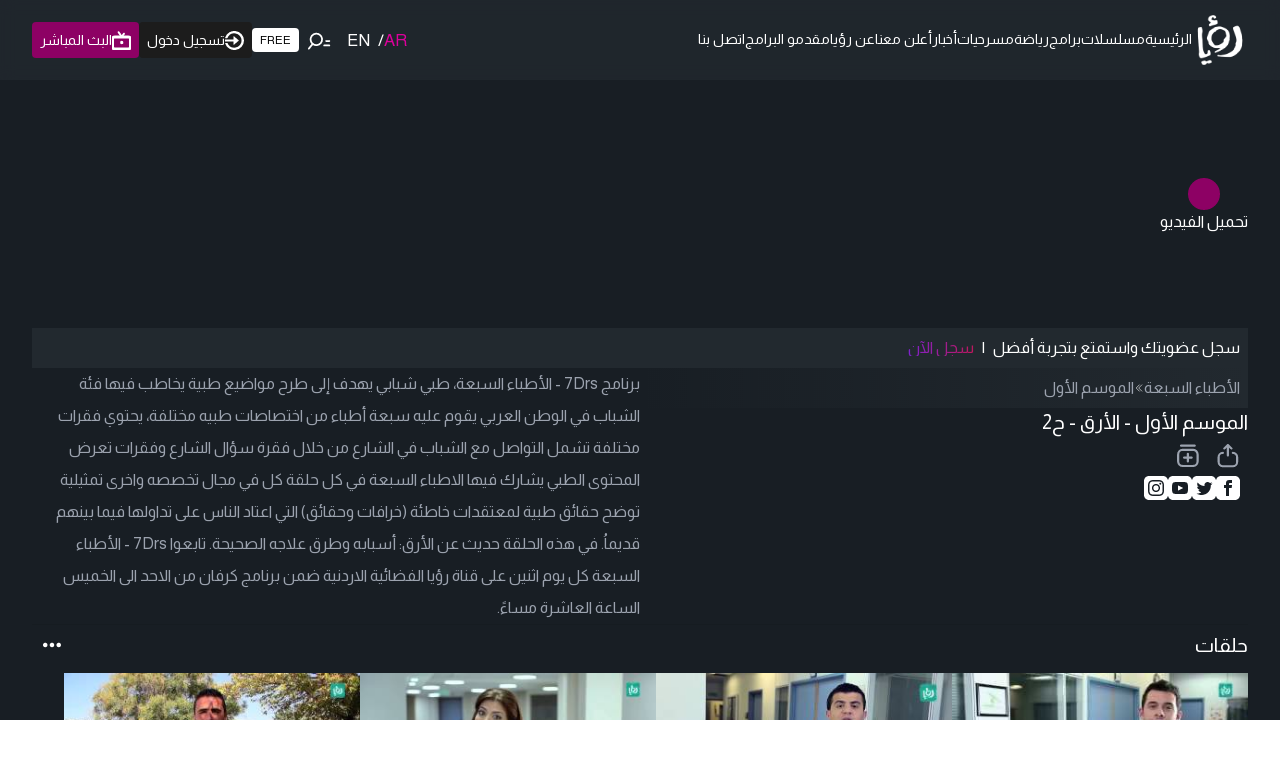

--- FILE ---
content_type: text/html; charset=utf-8
request_url: https://www.google.com/recaptcha/api2/aframe
body_size: 116
content:
<!DOCTYPE HTML><html><head><meta http-equiv="content-type" content="text/html; charset=UTF-8"></head><body><script nonce="EI_uwswlFc7mrfYN2_uVcA">/** Anti-fraud and anti-abuse applications only. See google.com/recaptcha */ try{var clients={'sodar':'https://pagead2.googlesyndication.com/pagead/sodar?'};window.addEventListener("message",function(a){try{if(a.source===window.parent){var b=JSON.parse(a.data);var c=clients[b['id']];if(c){var d=document.createElement('img');d.src=c+b['params']+'&rc='+(localStorage.getItem("rc::a")?sessionStorage.getItem("rc::b"):"");window.document.body.appendChild(d);sessionStorage.setItem("rc::e",parseInt(sessionStorage.getItem("rc::e")||0)+1);localStorage.setItem("rc::h",'1769295478338');}}}catch(b){}});window.parent.postMessage("_grecaptcha_ready", "*");}catch(b){}</script></body></html>

--- FILE ---
content_type: application/javascript; charset=UTF-8
request_url: https://roya.tv/_next/static/chunks/webpack-6ead7b32611d73f3.js
body_size: 2855
content:
!function(){"use strict";var e,t,c,n,r,a,f,o,u,d={},i={};function b(e){var t=i[e];if(void 0!==t)return t.exports;var c=i[e]={exports:{}},n=!0;try{d[e].call(c.exports,c,c.exports,b),n=!1}finally{n&&delete i[e]}return c.exports}b.m=d,b.amdO={},e=[],b.O=function(t,c,n,r){if(c){r=r||0;for(var a=e.length;a>0&&e[a-1][2]>r;a--)e[a]=e[a-1];e[a]=[c,n,r];return}for(var f=1/0,a=0;a<e.length;a++){for(var c=e[a][0],n=e[a][1],r=e[a][2],o=!0,u=0;u<c.length;u++)f>=r&&Object.keys(b.O).every(function(e){return b.O[e](c[u])})?c.splice(u--,1):(o=!1,r<f&&(f=r));if(o){e.splice(a--,1);var d=n();void 0!==d&&(t=d)}}return t},b.n=function(e){var t=e&&e.__esModule?function(){return e.default}:function(){return e};return b.d(t,{a:t}),t},c=Object.getPrototypeOf?function(e){return Object.getPrototypeOf(e)}:function(e){return e.__proto__},b.t=function(e,n){if(1&n&&(e=this(e)),8&n||"object"==typeof e&&e&&(4&n&&e.__esModule||16&n&&"function"==typeof e.then))return e;var r=Object.create(null);b.r(r);var a={};t=t||[null,c({}),c([]),c(c)];for(var f=2&n&&e;"object"==typeof f&&!~t.indexOf(f);f=c(f))Object.getOwnPropertyNames(f).forEach(function(t){a[t]=function(){return e[t]}});return a.default=function(){return e},b.d(r,a),r},b.d=function(e,t){for(var c in t)b.o(t,c)&&!b.o(e,c)&&Object.defineProperty(e,c,{enumerable:!0,get:t[c]})},b.f={},b.e=function(e){return Promise.all(Object.keys(b.f).reduce(function(t,c){return b.f[c](e,t),t},[]))},b.u=function(e){return 6918===e?"static/chunks/6918-e372f4bc2e60f3b8.js":9491===e?"static/chunks/9491-617fc9dddd6ce590.js":2870===e?"static/chunks/2870-8508c0155380beed.js":"static/chunks/"+e+"."+({48:"58bc191c56039e96",106:"24a4bb41a0731ded",118:"e7ce3ce4457acf08",234:"5f9d66a6a8d9fb6b",265:"c0704912a8a89c75",488:"3187bde8fa058bc0",602:"bf430a10788189db",969:"fb9c3cc87fdc2dd2",1210:"fa13e1af31a105e9",1281:"917d7a0f6855f14d",1387:"880bf7dfbfda785e",1509:"a9e0e29f29a43c52",1777:"044596685789d358",1786:"deb695f33302b87b",1819:"b4ac4dde934961ba",2082:"6e2c6755c2b68972",2156:"7adc5989c792bf38",2382:"f628d0ed51c2d5b1",2423:"3e3442df73644238",2475:"e967a5a706b058c8",2569:"033d73302adee992",2804:"3f328354728f552d",3037:"c1ed4f5105663681",3056:"d7d4c23cb25ee988",3183:"ae849a94c4a18f99",3807:"28fad984db406c7c",4220:"e171c776b73f21ff",4348:"77bdadc4c90c0012",4478:"1e785d3ce05e7a46",4570:"0a24f99fbedafda6",4624:"49b3fd2ae11337f9",4928:"cf32908230a9ed1c",5058:"f3b99b26c1166107",5255:"41e0f93ba9128d1b",5487:"e7287a48c064b541",5517:"d9b81236d48adf97",5615:"913c924c9b8c3cac",5860:"f4caea06292e73a8",5994:"507b2da407a16ca3",6168:"4fc22b2f3b1ff1f3",6235:"775bdf38656698c6",6420:"398153837ca4f9e3",6468:"b67848d70d0a421d",6538:"3911ed40c37a88e3",6684:"fe8a12c631dca3eb",6762:"f44f4fe21982cc2d",6771:"150e953e14e8943f",6873:"8ca8c97573ebeed9",7170:"e1a473bc9d637699",7242:"22c532abfd927e1c",7376:"f81f9f3f65873cf2",7424:"a2f74474ecfa610d",7647:"3cfd694db0ff34e6",7648:"79008c41b9ca0189",7737:"b3735b5ceb3946d1",7811:"7c5e95f8e3941d59",8046:"9b90f246a564439f",8240:"252c7b6723048a05",8464:"365dc1eae73dda64",8509:"11b506bcbccc150b",8609:"3f0698db281acc57",8715:"b51d6b9f5f26b050",8914:"4ff76be1fc4cd3c0",8942:"fd1d9f3c719e2ef7",8969:"fbcac3cc377afa60",9034:"85d79300095d62b3",9155:"ebf0839a015e4ef1",9371:"73899227036c87b3",9373:"22b5a972d6113b9a",9461:"a8001c8a95cfcb55",9989:"f1e9005fc83ac746"})[e]+".js"},b.miniCssF=function(e){},b.g=function(){if("object"==typeof globalThis)return globalThis;try{return this||Function("return this")()}catch(e){if("object"==typeof window)return window}}(),b.o=function(e,t){return Object.prototype.hasOwnProperty.call(e,t)},n={},r="_N_E:",b.l=function(e,t,c,a){if(n[e]){n[e].push(t);return}if(void 0!==c)for(var f,o,u=document.getElementsByTagName("script"),d=0;d<u.length;d++){var i=u[d];if(i.getAttribute("src")==e||i.getAttribute("data-webpack")==r+c){f=i;break}}f||(o=!0,(f=document.createElement("script")).charset="utf-8",f.timeout=120,b.nc&&f.setAttribute("nonce",b.nc),f.setAttribute("data-webpack",r+c),f.src=b.tu(e)),n[e]=[t];var s=function(t,c){f.onerror=f.onload=null,clearTimeout(l);var r=n[e];if(delete n[e],f.parentNode&&f.parentNode.removeChild(f),r&&r.forEach(function(e){return e(c)}),t)return t(c)},l=setTimeout(s.bind(null,void 0,{type:"timeout",target:f}),12e4);f.onerror=s.bind(null,f.onerror),f.onload=s.bind(null,f.onload),o&&document.head.appendChild(f)},b.r=function(e){"undefined"!=typeof Symbol&&Symbol.toStringTag&&Object.defineProperty(e,Symbol.toStringTag,{value:"Module"}),Object.defineProperty(e,"__esModule",{value:!0})},b.tt=function(){return void 0===a&&(a={createScriptURL:function(e){return e}},"undefined"!=typeof trustedTypes&&trustedTypes.createPolicy&&(a=trustedTypes.createPolicy("nextjs#bundler",a))),a},b.tu=function(e){return b.tt().createScriptURL(e)},b.p="/_next/",f={2272:0,4387:0,1694:0,2401:0},b.f.j=function(e,t){var c=b.o(f,e)?f[e]:void 0;if(0!==c){if(c)t.push(c[2]);else if(/^(1694|2272|2401|4387)$/.test(e))f[e]=0;else{var n=new Promise(function(t,n){c=f[e]=[t,n]});t.push(c[2]=n);var r=b.p+b.u(e),a=Error();b.l(r,function(t){if(b.o(f,e)&&(0!==(c=f[e])&&(f[e]=void 0),c)){var n=t&&("load"===t.type?"missing":t.type),r=t&&t.target&&t.target.src;a.message="Loading chunk "+e+" failed.\n("+n+": "+r+")",a.name="ChunkLoadError",a.type=n,a.request=r,c[1](a)}},"chunk-"+e,e)}}},b.O.j=function(e){return 0===f[e]},o=function(e,t){var c,n,r=t[0],a=t[1],o=t[2],u=0;if(r.some(function(e){return 0!==f[e]})){for(c in a)b.o(a,c)&&(b.m[c]=a[c]);if(o)var d=o(b)}for(e&&e(t);u<r.length;u++)n=r[u],b.o(f,n)&&f[n]&&f[n][0](),f[n]=0;return b.O(d)},(u=self.webpackChunk_N_E=self.webpackChunk_N_E||[]).forEach(o.bind(null,0)),u.push=o.bind(null,u.push.bind(u))}();

--- FILE ---
content_type: text/x-component
request_url: https://roya.tv/program/244/episodes?_rsc=1rjdp
body_size: 52
content:
0:["WWm1BH9tk50NI3qkEzZOt",[["children","program",["program",{"children":[["id","244","d"],{"children":["episodes",{"children":["__PAGE__",{}]}]}]},"$undefined","$undefined",true],null,null]]]


--- FILE ---
content_type: image/svg+xml
request_url: https://roya.tv/images/lg-logo.svg
body_size: 803
content:
<svg width="499.588" height="236.827" viewbox="0 0 499.588 236.827"
    xmlns="http://www.w3.org/2000/svg" xml:space="preserve"
    enable-background="new 0 -0.987 499.588 236.827" version="1.1">
     <path d="m117.899,235.841c65.121,0 117.914,-52.876 117.914,-117.9c-0.001,-65.144 -52.793,-117.928 -117.914,-117.928c-65.118,0 -117.886,52.784 -117.886,117.927c0,65.024 52.768,117.901 117.886,117.901" fill="black"/>
     <path d="m113.148,66.124l0,103.485l32.837,0l0,-9.297l-23.344,0l0,-94.188l-9.493,0" fill="#FFFFFF"/>
     <path d="m80.227,94.414c7.785,0 14.194,-6.324 14.194,-14.132c0,-7.85 -6.409,-14.187 -14.194,-14.187c-7.786,0 -14.153,6.338 -14.153,14.187c0,7.809 6.367,14.132 14.153,14.132" fill="#FFFFFF"/>
     <path d="m122.641,19.312c-1.292,-0.035 -3.529,-0.035 -4.743,-0.035c-54.429,0 -98.708,44.187 -98.708,98.643c0,26.335 10.291,51.146 28.876,69.76c18.676,18.655 43.404,29.024 69.832,29.024c26.371,0 51.133,-10.369 69.796,-29.024c18.585,-18.613 28.819,-43.425 28.819,-69.76l0,-4.51l-70.437,0l0,9.161l61.092,0c0,0.185 -0.042,1.192 -0.042,1.398c-3.007,46.594 -41.984,83.369 -89.228,83.369c-23.858,0 -46.417,-9.261 -63.28,-26.109c-16.885,-16.885 -26.235,-39.409 -26.235,-63.316c0,-23.887 9.352,-46.367 26.235,-63.245c16.864,-16.921 39.424,-26.237 63.282,-26.237c1.059,0 3.571,0.056 4.743,0.079l-0.002,-9.198" fill="#FFFFFF" />
     <path d="m294.813,58.973l34.781,0l0,88.454l51.771,0l0,29.459l-86.555,0l0.003,-117.913" fill="#444" />
     <path d="m470.243,165.146c-6.135,9.382 -17.458,14.74 -31.767,14.74c-30.701,0 -50.672,-24.469 -50.672,-62.088c0,-38.27 22.632,-61.813 59.63,-61.813c14.952,0 27.616,3.933 37.302,11.442c9.911,7.863 13.688,15.545 15.265,31.075l-36.514,0c-0.943,-9.128 -7.708,-14.924 -16.836,-14.924c-13.992,0 -22.202,13.039 -22.202,34.688c0,21.939 8.528,35.101 22.823,35.101c11.5,0 17.938,-6.248 20.613,-20.401l-22.491,0l0,-24.771l54.606,0l0,68.688l-29.758,0l0,-11.737" fill="#444"/>
</svg>

--- FILE ---
content_type: application/javascript; charset=UTF-8
request_url: https://roya.tv/_next/static/chunks/6684.fe8a12c631dca3eb.js
body_size: 280
content:
"use strict";(self.webpackChunk_N_E=self.webpackChunk_N_E||[]).push([[6684],{16684:function(e,t,r){r.r(t);var n=r(57437);t.default=e=>{let{width:t=24,height:r=24,...s}=e;return(0,n.jsx)("svg",{width:t,height:r,fill:"none",viewBox:"0 0 24 24",strokeWidth:1.5,stroke:"currentColor",xmlns:"http://www.w3.org/2000/svg",...s,children:(0,n.jsx)("path",{strokeLinecap:"round",strokeLinejoin:"round",d:"M4.5 15.75l7.5-7.5 7.5 7.5"})})}}}]);

--- FILE ---
content_type: application/javascript; charset=UTF-8
request_url: https://roya.tv/_next/static/chunks/3257-6e1c3e2b249f8fc9.js
body_size: 3923
content:
"use strict";(self.webpackChunk_N_E=self.webpackChunk_N_E||[]).push([[3257,8942],{58985:function(e,a,l){l.d(a,{nn:function(){return i}});var t=l(57437),d=l(48667),n=l(2265);let r=(0,n.createContext)({playerIsReady:!1}),i=()=>(0,n.useContext)(r);a.ZP=e=>{let{children:a}=e,[l,i]=(0,n.useState)(!1);return(0,t.jsxs)(r.Provider,{value:{playerIsReady:l},children:[a,(0,t.jsx)(d.default,{src:"/js/playerjs.js",strategy:"lazyOnload",onLoad:()=>{i(!0)}})]})}},20376:function(e,a,l){var t=l(57437),d=l(33145),n=l(23936);a.default=e=>{let{promotionContent:a,promotionAction:l}=e;return(0,t.jsxs)("div",{className:"bg-slate-950 w-full flex flex-col gap-4 self-stretch h-full items-center justify-center p-6",children:[(0,t.jsx)(d.default,{src:"/images/royaplus-box.svg",alt:"Roya Plus",width:352,height:40,className:"max-w-full"}),a||(0,t.jsx)("p",{className:"text-white text-center",children:"شاهد العروض و المسلسلات و الأفلام في اي وقت وفي اي مكان بدون الفواصل الاعلانية"}),(0,t.jsx)(n.Z,{href:"/subscriptions/plans",title:"اشتراك",onClick:()=>{l&&l()},children:(0,t.jsx)(d.default,{src:"/images/tx_roya_plus.svg",alt:"اشتراك في Roya Plus",priority:!1,width:394,height:60,className:"max-w-full"})})]})}},40428:function(e,a,l){var t=l(57437),d=l(93467),n=l(2265),r=l(26772),i=l(24099),b=l(81491),o=l(88536),c=l(20376),s=l(33276);let u=["العروض والمسلسلات الحصرية والأصلية","بدون إعلانات","شاهد برامجك ومسلسلاتك المفضلة قبل التلفزيون","إنشاء قائمة المسلسلات والأفلام الخاصة بك","مشاهدة البث المباشر بتقنية FHD","اشتراك واحد وعدة أجهزة"];a.Z=()=>{var e,a,l,h,p,f;let{isSubscribed:w,user:k}=(0,s.Z)(),[m,x]=(0,n.useState)(!1);return(0,t.jsxs)(r.j,{placement:"bottom-start",color:"primary",backdrop:"blur",isOpen:m,onOpenChange:e=>x(e),showArrow:!0,offset:10,classNames:{base:"max-w-xs md:max-w-sm before:bg-white before:border-white before:w-4 before:h-4 border-0",content:"bg-white text-black rounded-md text-right p-0 border-0"},children:[(0,t.jsx)(i.b,{children:w?(0,t.jsx)("div",{children:(0,t.jsx)(o.Z,{name:"membership-plus",width:65,className:"inline-flex min-w-0 min-h-0 h-fit"})}):(0,t.jsx)(d.A,{onPress:()=>x(!m),className:"inline-flex bg-white py-1 px-2 min-w-0 min-h-0 h-fit rounded text-xs font-medium",radius:"none",children:"FREE"})}),(0,t.jsx)(b.g,{children:w?(0,t.jsxs)("div",{className:"flex flex-col items-start justify-start gap-2 p-3",children:[(0,t.jsxs)("p",{className:"text-lg font-bold",children:["انت مشترك في ",null!==(h=null==k?void 0:null===(e=k.subscribe)||void 0===e?void 0:e.plan.name)&&void 0!==h?h:""]}),(0,t.jsxs)("p",{children:["بدأ الاشتراك في: ",null!==(p=null==k?void 0:null===(a=k.subscribe)||void 0===a?void 0:a.payment_date)&&void 0!==p?p:""]}),(0,t.jsxs)("p",{children:["ينتهي الاشتراك في: ",null!==(f=null==k?void 0:null===(l=k.subscribe)||void 0===l?void 0:l.expired_date)&&void 0!==f?f:""]})]}):(0,t.jsxs)(t.Fragment,{children:[(0,t.jsxs)("div",{className:"flex flex-col items-start justify-start gap-2 p-3",children:[(0,t.jsx)("h6",{className:"text-lg font-bold",children:"أنت تمتلك اشتراك مجاني: يمكنك مشاهدة العروض المجانية المتوفرة بجودة عالية"}),(0,t.jsx)("p",{children:"اشترك الآن بـ ROYATVPLUS وتمتع بمزايا لا حصر لها"}),(0,t.jsx)("ul",{className:"flex flex-col gap-2",children:u.map((e,a)=>(0,t.jsxs)("li",{className:"flex items-start gap-1",children:[(0,t.jsx)(o.Z,{name:"solid-tick",className:" text-emerald-600"}),(0,t.jsx)("span",{children:e})]},a))})]}),(0,t.jsx)(c.default,{promotionAction:()=>x(!1),promotionContent:(0,t.jsx)("p",{className:"text-white text-center",children:"اشترك الآن وتمتع بكل مزايا ROYATVPLUS"})})]})})]})}},18891:function(e,a,l){l.d(a,{e:function(){return ew}}),l(2265);var t=l(30166);let d=(0,t.default)(()=>l.e(106).then(l.bind(l,90106)),{loadableGenerated:{webpack:()=>[90106]}}),n=(0,t.default)(()=>l.e(488).then(l.bind(l,60488)),{loadableGenerated:{webpack:()=>[60488]}}),r=(0,t.default)(()=>l.e(8969).then(l.bind(l,78969)),{loadableGenerated:{webpack:()=>[78969]}}),i=(0,t.default)(()=>l.e(7242).then(l.bind(l,47242)),{loadableGenerated:{webpack:()=>[47242]}}),b=(0,t.default)(()=>l.e(6873).then(l.bind(l,26873)),{loadableGenerated:{webpack:()=>[26873]}}),o=(0,t.default)(()=>l.e(265).then(l.bind(l,60265)),{loadableGenerated:{webpack:()=>[60265]}}),c=(0,t.default)(()=>l.e(5058).then(l.bind(l,25058)),{loadableGenerated:{webpack:()=>[25058]}}),s=(0,t.default)(()=>l.e(5487).then(l.bind(l,65487)),{loadableGenerated:{webpack:()=>[65487]}}),u=(0,t.default)(()=>l.e(7647).then(l.bind(l,87647)),{loadableGenerated:{webpack:()=>[87647]}}),h=(0,t.default)(()=>l.e(48).then(l.bind(l,48)),{loadableGenerated:{webpack:()=>[48]}}),p=(0,t.default)(()=>l.e(7376).then(l.bind(l,77376)),{loadableGenerated:{webpack:()=>[77376]}}),f=(0,t.default)(()=>l.e(2082).then(l.bind(l,12082)),{loadableGenerated:{webpack:()=>[12082]}}),w=(0,t.default)(()=>l.e(6468).then(l.bind(l,13190)),{loadableGenerated:{webpack:()=>[13190]}}),k=(0,t.default)(()=>l.e(2382).then(l.bind(l,92382)),{loadableGenerated:{webpack:()=>[92382]}}),m=(0,t.default)(()=>l.e(6684).then(l.bind(l,16684)),{loadableGenerated:{webpack:()=>[16684]}}),x=(0,t.default)(()=>l.e(2423).then(l.bind(l,12423)),{loadableGenerated:{webpack:()=>[12423]}}),G=(0,t.default)(()=>l.e(8046).then(l.bind(l,58046)),{loadableGenerated:{webpack:()=>[58046]}}),v=(0,t.default)(()=>l.e(1786).then(l.bind(l,61786)),{loadableGenerated:{webpack:()=>[61786]}}),g=(0,t.default)(()=>l.e(2156).then(l.bind(l,12156)),{loadableGenerated:{webpack:()=>[12156]}}),j=(0,t.default)(()=>l.e(9155).then(l.bind(l,89155)),{loadableGenerated:{webpack:()=>[89155]}}),y=(0,t.default)(()=>l.e(969).then(l.bind(l,30969)),{loadableGenerated:{webpack:()=>[30969]}}),N=(0,t.default)(()=>l.e(4348).then(l.bind(l,84348)),{loadableGenerated:{webpack:()=>[84348]}}),Z=(0,t.default)(()=>l.e(8609).then(l.bind(l,18609)),{loadableGenerated:{webpack:()=>[18609]}}),_=(0,t.default)(()=>l.e(5615).then(l.bind(l,75615)),{loadableGenerated:{webpack:()=>[75615]}}),R=(0,t.default)(()=>l.e(4478).then(l.bind(l,14478)),{loadableGenerated:{webpack:()=>[14478]}}),C=(0,t.default)(()=>l.e(1387).then(l.bind(l,61387)),{loadableGenerated:{webpack:()=>[61387]}}),P=(0,t.default)(()=>l.e(3183).then(l.bind(l,3183)),{loadableGenerated:{webpack:()=>[3183]}}),A=(0,t.default)(()=>l.e(8464).then(l.bind(l,38464)),{loadableGenerated:{webpack:()=>[38464]}}),E=(0,t.default)(()=>l.e(7737).then(l.bind(l,47737)),{loadableGenerated:{webpack:()=>[47737]}}),O=(0,t.default)(()=>l.e(602).then(l.bind(l,80602)),{loadableGenerated:{webpack:()=>[80602]}}),S=(0,t.default)(()=>l.e(8240).then(l.bind(l,18240)),{loadableGenerated:{webpack:()=>[18240]}}),F=(0,t.default)(()=>l.e(3807).then(l.bind(l,33807)),{loadableGenerated:{webpack:()=>[33807]}}),L=(0,t.default)(()=>l.e(2475).then(l.bind(l,92475)),{loadableGenerated:{webpack:()=>[92475]}}),U=(0,t.default)(()=>l.e(7811).then(l.bind(l,77811)),{loadableGenerated:{webpack:()=>[77811]}}),z=(0,t.default)(()=>l.e(5860).then(l.bind(l,75860)),{loadableGenerated:{webpack:()=>[75860]}}),I=(0,t.default)(()=>l.e(4928).then(l.bind(l,4928)),{loadableGenerated:{webpack:()=>[4928]}}),T=(0,t.default)(()=>l.e(1281).then(l.bind(l,21281)),{loadableGenerated:{webpack:()=>[21281]}}),V=(0,t.default)(()=>l.e(8715).then(l.bind(l,98715)),{loadableGenerated:{webpack:()=>[98715]}}),Y=(0,t.default)(()=>l.e(8914).then(l.bind(l,68914)),{loadableGenerated:{webpack:()=>[68914]}}),D=(0,t.default)(()=>l.e(6168).then(l.bind(l,66168)),{loadableGenerated:{webpack:()=>[66168]}}),H=(0,t.default)(()=>l.e(5994).then(l.bind(l,95994)),{loadableGenerated:{webpack:()=>[95994]}}),q=(0,t.default)(()=>l.e(6762).then(l.bind(l,6762)),{loadableGenerated:{webpack:()=>[6762]}}),B=(0,t.default)(()=>l.e(9034).then(l.bind(l,29034)),{loadableGenerated:{webpack:()=>[29034]}}),J=(0,t.default)(()=>l.e(5255).then(l.bind(l,5255)),{loadableGenerated:{webpack:()=>[5255]}}),K=(0,t.default)(()=>l.e(9373).then(l.bind(l,29373)),{loadableGenerated:{webpack:()=>[29373]}}),M=(0,t.default)(()=>l.e(2804).then(l.bind(l,32804)),{loadableGenerated:{webpack:()=>[32804]}}),Q=(0,t.default)(()=>l.e(6771).then(l.bind(l,96771)),{loadableGenerated:{webpack:()=>[96771]}}),W=(0,t.default)(()=>l.e(9461).then(l.bind(l,79461)),{loadableGenerated:{webpack:()=>[79461]}}),X=(0,t.default)(()=>l.e(8509).then(l.bind(l,78509)),{loadableGenerated:{webpack:()=>[78509]}}),$=(0,t.default)(()=>l.e(2569).then(l.bind(l,22569)),{loadableGenerated:{webpack:()=>[22569]}}),ee=(0,t.default)(()=>l.e(118).then(l.bind(l,30118)),{loadableGenerated:{webpack:()=>[30118]}}),ea=(0,t.default)(()=>l.e(7424).then(l.bind(l,57424)),{loadableGenerated:{webpack:()=>[57424]}}),el=(0,t.default)(()=>l.e(6538).then(l.bind(l,96538)),{loadableGenerated:{webpack:()=>[96538]}}),et=(0,t.default)(()=>l.e(4570).then(l.bind(l,24570)),{loadableGenerated:{webpack:()=>[24570]}}),ed=(0,t.default)(()=>l.e(7648).then(l.bind(l,97648)),{loadableGenerated:{webpack:()=>[97648]}}),en=(0,t.default)(()=>l.e(3037).then(l.bind(l,33037)),{loadableGenerated:{webpack:()=>[33037]}}),er=(0,t.default)(()=>l.e(4624).then(l.bind(l,14624)),{loadableGenerated:{webpack:()=>[14624]}}),ei=(0,t.default)(()=>l.e(6420).then(l.bind(l,56420)),{loadableGenerated:{webpack:()=>[56420]}}),eb=(0,t.default)(()=>l.e(5517).then(l.bind(l,35517)),{loadableGenerated:{webpack:()=>[35517]}}),eo=(0,t.default)(()=>l.e(6235).then(l.bind(l,36235)),{loadableGenerated:{webpack:()=>[36235]}}),ec=(0,t.default)(()=>l.e(3056).then(l.bind(l,23056)),{loadableGenerated:{webpack:()=>[23056]}}),es=(0,t.default)(()=>l.e(4220).then(l.bind(l,94220)),{loadableGenerated:{webpack:()=>[94220]}}),eu=(0,t.default)(()=>l.e(1777).then(l.bind(l,21777)),{loadableGenerated:{webpack:()=>[21777]}}),eh=(0,t.default)(()=>l.e(1509).then(l.bind(l,81509)),{loadableGenerated:{webpack:()=>[81509]}}),ep=(0,t.default)(()=>l.e(234).then(l.bind(l,30234)),{loadableGenerated:{webpack:()=>[30234]}}),ef=(0,t.default)(()=>l.e(9371).then(l.bind(l,69371)),{loadableGenerated:{webpack:()=>[69371]}}),ew={alarm:D,"android-tv":P,"app-gallery":R,apple:h,"apple-tv":C,"burger-menu":k,camera:ed,"check-badge":X,"check-plain":en,"chevron-up":m,"chevron-double-left":(0,t.default)(()=>l.e(7170).then(l.bind(l,47170)),{loadableGenerated:{webpack:()=>[47170]}}),"chevron-left":z,close:B,computer:et,copy:(0,t.default)(()=>l.e(9989).then(l.bind(l,59989)),{loadableGenerated:{webpack:()=>[59989]}}),d166:A,"document-text":I,dyd:y,"e-life":E,email:W,"exclamation-triangle":f,facebook:x,"facebook-plain":eh,"google-g":ep,home:O,instagram:G,key:ee,linkedin:J,line:K,live:d,login:n,"left-arrow":b,"left-arrow-2":o,"membership-plus":u,microphone:T,mobile:N,"more-horizontal":i,"my-list":S,newspaper:U,notification:H,"no-notification":ef,pencil:er,phone:V,play:r,"play-filled":s,"play-store":p,"plus-circle":eb,"right-arrow-2":c,"roya-logo":w,sat:Z,search:F,settings:el,share:q,"shield-check":Y,skype:M,snapchat:es,"solid-tick":L,star:ei,telegram:Q,threads:ec,tiktok:eu,trash:eo,twitter:j,uae:_,user:ea,whatsapp:$,x:v,youtube:g}},88536:function(e,a,l){var t=l(57437);l(2265);var d=l(18891);a.Z=e=>{let{name:a,width:l=24,height:n=24,color:r="currentColor",...i}=e,b=d.e[a];return b?(0,t.jsx)(b,{width:l,height:n,color:r,...i}):null}},23936:function(e,a,l){var t=l(57437),d=l(27648);a.Z=e=>{let{children:a,title:l,prefetch:n=!1,...r}=e;return(0,t.jsx)(d.default,{prefetch:n,title:null!=l?l:a,...r,style:r.style,children:a})}},98942:function(e,a,l){l.r(a);var t=l(57437),d=l(2265),n=l(10974),r=l(1513),i=l(35069),b=l(88139),o=l(88536),c=l(93467);let s=e=>{switch(e){case"error":return(0,t.jsx)(o.Z,{name:"exclamation-triangle",color:"red",width:30,height:30,className:"mb-2"});case"success":return(0,t.jsx)(o.Z,{name:"check-badge",color:"green",width:30,height:30,className:"mb-2"});case"warning":return(0,t.jsx)(o.Z,{name:"exclamation-triangle",color:"orange",width:30,height:30,className:"mb-2"});default:return null}};a.default=e=>{let{children:a,type:l="none",buttons:o,...u}=e,h=(null!=o?o:[]).length>0;return(0,t.jsx)(n.R,{placement:"center",...u,children:(0,t.jsxs)(r.A,{children:[(0,t.jsx)(i.I,{children:(0,t.jsxs)("div",{className:"px-6 ".concat(h?"pt-8":"py-8"),children:[s(l),a]})}),h?(0,t.jsx)(b.R,{children:null==o?void 0:o.map((e,a)=>(0,d.createElement)(c.A,{...e,key:a}))}):null]})})}},33276:function(e,a,l){var t=l(80826);a.Z=()=>{var e,a,l,d,n,r,i,b,o;let c=(0,t.kP)(),s=!!(null===(a=c.data)||void 0===a?void 0:null===(e=a.user)||void 0===e?void 0:e.subscribed),u="authenticated"===c.status&&!!(null===(d=c.data)||void 0===d?void 0:null===(l=d.user)||void 0===l?void 0:l.access_token);return{isLoggedIn:u,isSubscribed:s,user:(null===(r=c.data)||void 0===r?void 0:null===(n=r.user)||void 0===n?void 0:n.access_token)?null===(i=c.data)||void 0===i?void 0:i.user:void 0,currentUserResolution:!s||(null===(o=c.data)||void 0===o?void 0:null===(b=o.user)||void 0===b?void 0:b.over_limit)?u?"480":"360":"1980",update:c.update}}}}]);

--- FILE ---
content_type: application/javascript; charset=utf-8
request_url: https://fundingchoicesmessages.google.com/f/AGSKWxVRQq1GfVJuCzrGIqd1RTnY-mTudInS6DwW9utPlVXazh2UvyzzEyxm4295rPPXpM4CV4LWHFgHRo7Ro9aBR682qojEsXm4HgFIFj3vA7PvqZhiDtV4inIjEDk3h9roKO_9A_nkkbPuoL9APrfD49cWtQr9yXKlosGHBdHP1X7AuN0ff-WBFhQlfA==/__dart_ads./ad_render_&ad_number=/wp-content/plugins/bhcb/lock.js-amazon-ads/
body_size: -1289
content:
window['3e3cd8d8-db10-476b-b9b3-50cb0fe73221'] = true;